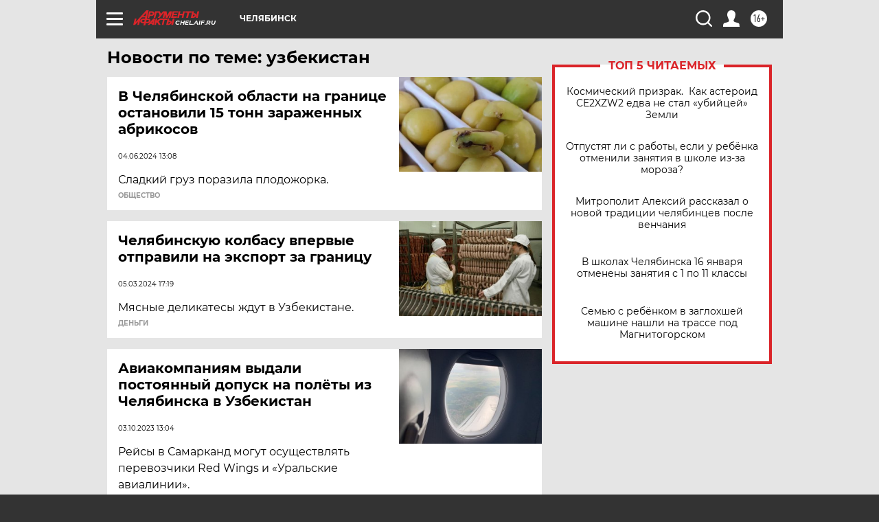

--- FILE ---
content_type: text/html
request_url: https://tns-counter.ru/nc01a**R%3Eundefined*aif_ru/ru/UTF-8/tmsec=aif_ru/885223919***
body_size: -72
content:
E3757B1B696AFF60X1768619872:E3757B1B696AFF60X1768619872